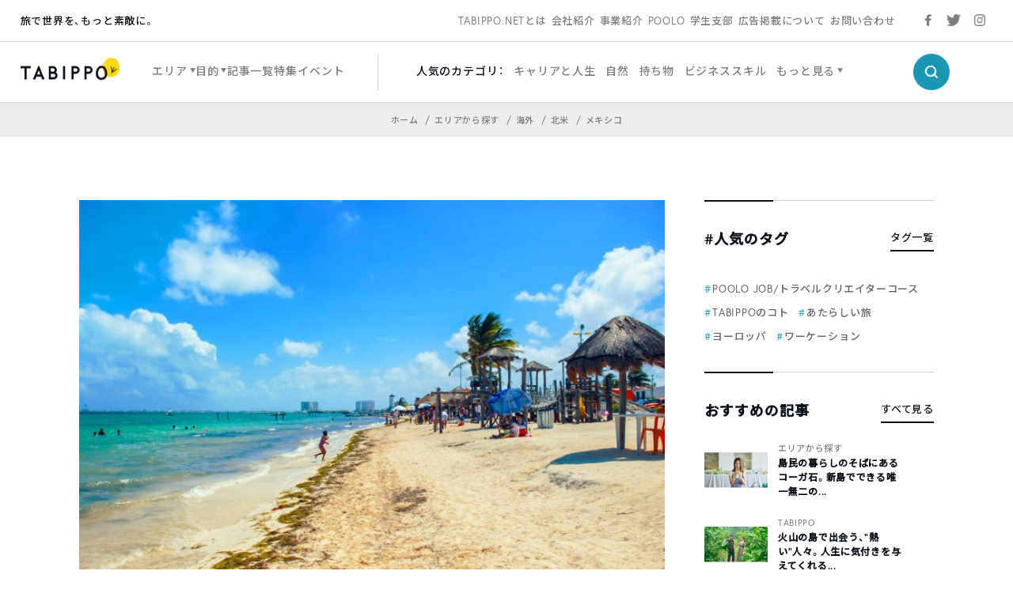

--- FILE ---
content_type: text/html; charset=utf-8
request_url: https://www.google.com/recaptcha/api2/aframe
body_size: 136
content:
<!DOCTYPE HTML><html><head><meta http-equiv="content-type" content="text/html; charset=UTF-8"></head><body><script nonce="bVLeZfrQCu6Lhl7dmUNjlQ">/** Anti-fraud and anti-abuse applications only. See google.com/recaptcha */ try{var clients={'sodar':'https://pagead2.googlesyndication.com/pagead/sodar?'};window.addEventListener("message",function(a){try{if(a.source===window.parent){var b=JSON.parse(a.data);var c=clients[b['id']];if(c){var d=document.createElement('img');d.src=c+b['params']+'&rc='+(localStorage.getItem("rc::a")?sessionStorage.getItem("rc::b"):"");window.document.body.appendChild(d);sessionStorage.setItem("rc::e",parseInt(sessionStorage.getItem("rc::e")||0)+1);localStorage.setItem("rc::h",'1769115693602');}}}catch(b){}});window.parent.postMessage("_grecaptcha_ready", "*");}catch(b){}</script></body></html>